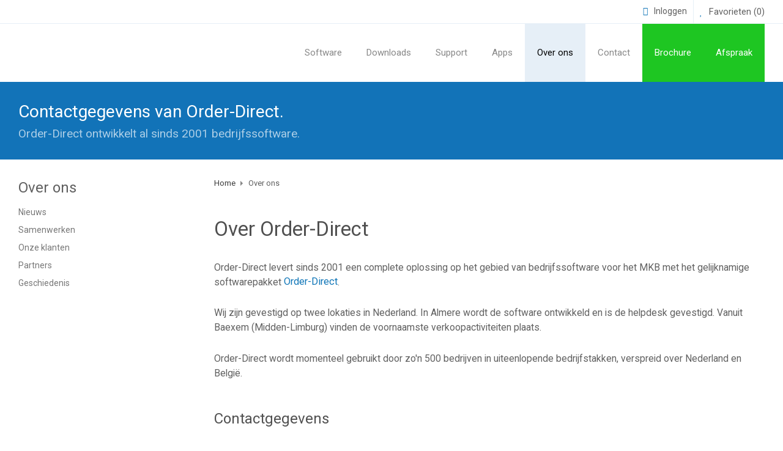

--- FILE ---
content_type: text/html; charset=UTF-8
request_url: https://www.order-direct.nl/over-ons
body_size: 9260
content:
<!DOCTYPE html>
<html xmlns="http://www.w3.org/1999/xhtml" dir="ltr" lang="nl" xml:lang="nl">

<head>
  <meta http-equiv="Content-Type" content="text/html; charset=UTF-8" />
  <meta http-equiv="X-UA-Compatible" content="IE=edge" />
  <!-- * * * * * * * * * * * * * * * * * * * * * *
  *  Website ontwikkeld door CM Specialist  *
  *      Telefoon:  035 - 7200 700          *
  *      Website:   www.cmspecialist.nl     *
  * * * * * * * * * * * * * * * * * * * * * * -->
  <title>Over ons </title>
  <script src="https://www.order-direct.nl/cm-js/cm_minify.js?v=732-74FU0J"></script>
  <link rel="stylesheet" type="text/css" href="https://www.order-direct.nl/skin/cm_minify.css?v=732-74FU0J" media="all" /><link rel="shortcut icon" type="image/x-icon" href="https://www.order-direct.nl/skin/favicon.ico" /><meta name="robots" content="index, follow"><link rel="canonical" href="https://www.order-direct.nl/over-ons" />
<link rel="alternate" hreflang="nl" href="https://www.order-direct.nl/over-ons" />
<script> window.NotifyTaal = {"alert":{"knop":"Ok","titel":"Let op"},"confirm":{"knop_links":"Ok","knop_rechts":"Annuleren"},"algemeen":{"confirm":{"titel":"Let op"}},"winkelmand_delen":{"confirm":{"titel":"Let op","subtekst":"Weet je het zeker?","knop_links":"Ok","knop_rechts":"Annuleren"}},"artikel_verwijderen":{"confirm":{"titel":"Let op","subtekst":"Verwijderen?","knop_links":"Ok","knop_rechts":"Annuleren"}},"verwijder_bestand":{"confirm":{"titel":"Let op","subtekst":"Verwijderen?","knop_links":"Ok","knop_rechts":"Annuleren"}},"mandje_legen":{"confirm":{"titel":"Let op","subtekst":"Mandje legen","knop_links":"Ok","knop_rechts":"Annuleren"}},"niet_op_voorraad":{"verwijderen_vraag":"Artikelen die niet leverbaar zijn verwijderen uit winkelmand?","opslaan_als_winkelmand":"De verwijderde artikelen opslaan in een nieuw winkelmandje?"},"profiel_adres":{"confirm":{"titel":"Let op","subtekst":"Adres verwijderen?","knop_links":"Ok","knop_rechts":"Annuleren"},"alert":{"titel":"Let op","subtekst":"Vul a.u.b. een geldige waarde in voor: "}},"artikel_toevoegen":{"alert":{"titel":"Let op","subtekst":"Maak a.u.b. een keuze!"}},"verlanglijst_email":{"confirm":{"titel":"Let op","subtekst":"Verwijder e-mail?","knop_links":"Ok","knop_rechts":"Annuleren"}},"contact_formulier":{"niet_ingesteld":"Er is geen afzender adres, vul deze in om emails te kunnen versturen"},"couponcode_verwijderen":{"confirm":{"titel":"Let op","subtekst":"Weet u het zeker?","knop_links":"Ok","knop_rechts":"Annuleren"}},"artikel_detail":{"tekst":{"doos_verkoop":"<div class=\"totaal\">Totaal {doosVerkoopArtikelAantal} {doosVerkoopArtikelAantalEenheid} <span class=\"uitgeschreven\">({doosVerkoopVerpakkingsEenheidAantal} {doosVerkoopVerpakkingsEenheid}<span class=\"artikeleenheidLos\"> + {doosVerkoopLosAantal} {doosVerkoopLosEenheid}<\/span>)<\/span><\/div>","doos_verkoopTotaal":"Totaal"}}};</script><!--[if lt IE 11]><script>document.createElement("nav");document.createElement("header");document.createElement("main");document.createElement("article");document.createElement("footer");</script><![endif]--><link rel="stylesheet" type="text/css" href="https://www.order-direct.nl/skin/maatwerk.css?e95eezse87" media="all" /> 
<link rel="preconnect" href="https://fonts.gstatic.com">
<link href="https://fonts.googleapis.com/css2?family=Roboto:wght@300;400;500;700&display=swap" rel="stylesheet">
<script>dataLayer = [[]]; </script><!-- Google Tag Manager -->
<script>(function(w,d,s,l,i){w[l]=w[l]||[];w[l].push({'gtm.start':
new Date().getTime(),event:'gtm.js'});var f=d.getElementsByTagName(s)[0],
j=d.createElement(s),dl=l!='dataLayer'?'&l='+l:'';j.async=true;j.src=
'https://www.googletagmanager.com/gtm.js?id='+i+dl;f.parentNode.insertBefore(j,f);
})(window,document,'script','dataLayer','GTM-5SM53RC');</script>
<!-- End Google Tag Manager -->
	<meta property="og:image" content="https://www.order-direct.nl/skin/images/logo_s.png" />
	<meta property="og:title" content="" />
	<meta property="og:type" content="website" />
	<meta property="og:url" content="https://www.order-direct.nl/over-ons" />
  <meta property="og:description" content="" />
    <script>
      window.dataLayer = window.dataLayer || [];

      
      var logState = {
        'log_state' : 'Logged Out',
        'log_country' : 'us'
      }

      window.dataLayer.push({
        'event': 'log_state',
        logState
      });
    </script>
  
 
  <meta name="viewport" content="width=device-width, initial-scale=1, viewport-fit=cover" />

  <!-- Leadinfo tracking code -->
<script>
  (function(l,e,a,d,i,n,f,o){if(!l[i]){l.GlobalLeadinfoNamespace=l.GlobalLeadinfoNamespace||[];
  l.GlobalLeadinfoNamespace.push(i);l[i]=function(){(l[i].q=l[i].q||[]).push(arguments)};l[i].t=l[i].t||n;
  l[i].q=l[i].q||[];o=e.createElement(a);f=e.getElementsByTagName(a)[0];o.async=1;o.src=d;f.parentNode.insertBefore(o,f);}
  }(window,document,"script","https://cdn.leadinfo.net/ping.js","leadinfo","LI-635A315014EFC"));
  </script>
</head>

<body>
  <div class="siteHolder">
  
  <input type="hidden" id="basisdir" name="basisdir" value="https://www.order-direct.nl/" />
  
  <div id="pdfLayoutkeuze"></div>
  
  
  
    <div class="extrabovenkantHolder"><div class="extrabovenkant"><div class="aLandingMenu">
<ul class="LandingMenu">
<li><a href="https://www.order-direct.nl/erp-software-voor-de-handel-en-groothandel">ERP software voor de handel en groothandel</a></li>
<li><a href="https://www.order-direct.nl/heftruck-onderhoud-software">Heftruck onderhoud software</a></li>
<li><a href="https://www.order-direct.nl/software/onze-bedrijfssoftware/onze-apps">Onze apps</a></li>
<li><a href="https://www.order-direct.nl/indexeren-email">Indexeren Email</a></li>
<li><a href="https://www.order-direct.nl/conversie-bestaand-software-pakket-zoals-afas-snelstart-a">Conversie bestaand software pakket, zoals Afas, Snelstart, A</a></li>
<li><a href="https://www.order-direct.nl/voorraadbeheersoftware">Voorraadbeheersoftware</a></li>
<li><a href="https://www.order-direct.nl/crm-software">CRM Software</a></li>
<li><a href="https://www.order-direct.nl/koppelen-aan-snelstart">Koppelen aan Snelstart</a></li>
<li><a href="https://www.order-direct.nl/voorraadbeheersoftware-gekoppeld-aan-snelstart">Voorraadbeheersoftware gekoppeld aan Snelstart</a></li>
<li><a href="https://www.order-direct.nl/remote-workspace">Remote workspace</a></li>
<li><a href="https://www.order-direct.nl/implementatie-order-direct">Implementatie Order-Direct</a></li>
<li><a href="https://www.order-direct.nl/werkbon-onderhoud-keuringen">Werkbon, onderhoud, keuringen</a></li>
<li><a href="https://www.order-direct.nl/nieuwsbrieven">Nieuwsbrieven</a></li>
<li><a href="https://www.order-direct.nl/besteladvies">Besteladvies</a></li>
<li><a href="https://www.order-direct.nl/orderbon">Orderbon</a></li>
<li><a href="https://www.order-direct.nl/het-inkoopbeheer">Het inkoopbeheer</a></li>
<li><a href="https://www.order-direct.nl/een-werkbon-maken">Een werkbon maken</a></li>
<li><a href="https://www.order-direct.nl/de-debiteurenbewaking">De debiteurenbewaking</a></li>
<li><a href="https://www.order-direct.nl/magazijnbeheer-wms">Magazijnbeheer WMS</a></li>
</ul></div>
<div class="slogan"><style>.zoekenHolder {display: none !important;}</style>
 </div>
      <ul class="account">
  <li class="inloggen">
    <div class="inloggenKnop"><span class="titel">Inloggen</span></div>
    <div class="inloggenBg"></div>
    <div class="houder">
      <div class="houder1">
        <div class="accountKop">Inloggen</div>
        <div class="email"><input type="email" id="userid55" name="username" value="" placeholder="E-mailadres" /></div>
        <div class="wachtwoord"><input type="password" id="wachtwoord55" name="password" value="" placeholder="Wachtwoord" autocomplete="current-password" /></div>
        
        <div class="inlogKnop">
          <a onclick="javascript:chkLI55();" id="buttonLoginAccount" class="button pill inlogKnop2">Inloggen</a>
          <div class="wachtwoordKwijt"><a href="javascript:wwk55();">Wachtwoord vergeten?</a></div>
        </div>
        
        
      </div>
      <div class="houder2">
                      <div class="registreer">Nog geen klant? <a href="https://www.order-direct.nl/account-aanmaken">Maak een account aan</a></div>
                    </div>
    </div>
  </li>
  <li class="seperator"></li>
                            <li class="favorieten leeg"><a class="favorietenKnop" href="https://www.order-direct.nl/favorieten"><span class="titel">Favorieten </span><span class="haakje haakjeL">(</span><span class="favAantal favorietenAantal">0</span><span class="haakje haakjeR">)</span></a></li>
  
</ul>
      
      <script> 
        $("#userid55").keypress(function(event){
          var keycode = (event.keyCode ? event.keyCode : event.which);
          if(keycode == "13"){
            document.getElementById("wachtwoord55").focus();
          }
        });

        $("#wachtwoord55").keypress(function(event){
          var keycode = (event.keyCode ? event.keyCode : event.which);
          if(keycode == "13"){
            chkLI55();
          }
        });

        $(".inloggenKnop").click(function() {
          $(".verlanglijst").removeClass("openGeklapt");
          $(".winkelwagenHouder").removeClass("openGeklapt");
          $(".inloggen").toggleClass("openGeklapt");
          $(".account .houder .email input[name=username]").focus();
          $(".inloggenBg").toggleClass("open");
        });

        $(".inloggenBg").on("click", function(event){
          $(".inloggenBg").removeClass("open");
          $(".inloggen").removeClass("openGeklapt");
        });

        $(".verlanglijstKnop").click(function() {
          $(".inloggen").removeClass("openGeklapt");
          $(".winkelwagenHouder").removeClass("openGeklapt");
          $(".verlanglijst").toggleClass( "openGeklapt" );
          $(".verlanglijstBg").toggleClass("open");
        });
      </script>
      
      <script>
        function chkLI55() {
          $("#buttonLoginAccount").css("pointer-events", "none");
          ajax.resetData();
          ajax.setVar("id1", document.getElementById("userid55").value);
          ajax.setVar("id2", document.getElementById("wachtwoord55").value);
          if(document.getElementById("coekieSet") != null && document.getElementById("coekieSet").checked==true) {
            ajax.setVar("id5", "1");
          } else {
            ajax.setVar("id5", "0");
          }
          ajax.setVar("id4", "55");
          ajax.setVar("vastePaginaID", "0");
          ajax.requestFile = "https://www.order-direct.nl/wb_ajax_checklogin.php";
          ajax.onCompletion = loginReady;
          ajax.runAJAX(); 
        }
        
        function wwk55(){
          ajax.resetData();
          ajax.setVar("id10", document.getElementById("userid55").value);
          ajax.setVar("veldID", "55");
          ajax.requestFile = "https://www.order-direct.nl/wb_ajax_wachtwoord_vergeten.php";
          ajax.onCompletion = loginReady;
          ajax.runAJAX();
        }

        function loginReady() {
          if (ajax.responseStatus){
            eval(ajax.response);
          }
        }

        $(document).keyup(function(e) {
          if (e.keyCode == 27) { 
            $(".inloggen").removeClass("openGeklapt");
            $(".inloggenBg").removeClass("open");
          }
        });
      </script>
    
    </div></div>
    <div class="bovenkantHolder">
      <div class="bovenkant">
        
        <a href="https://www.order-direct.nl" class="logo"><img src="https://www.order-direct.nl/skin/images/logo.png" alt="Logo" /></a>
        
        <div class="art-nav">
          <nav>
            <ul class="art-menu"><li><a href="https://www.order-direct.nl/software" ><span class="t">Software</span></a></li>
<li><a href="https://www.order-direct.nl/downloads" ><span class="t">Downloads</span></a></li>
<li><a href="https://www.order-direct.nl/support" ><span class="t">Support</span></a></li>
<li><a href="https://www.order-direct.nl/software/onze-bedrijfssoftware/onze-apps/" ><span class="t">Apps</span></a></li>
<li><a href="https://www.order-direct.nl/over-ons" class="active"><span class="t">Over ons</span></a></li>
<li><a href="https://www.order-direct.nl/contact" ><span class="t">Contact</span></a></li>
<li><a href="https://www.order-direct.nl/brochure" ><span class="t groen">Brochure</span></a></li>
<li><a href="https://www.order-direct.nl/afspraak" ><span class="t groen">Afspraak</span></a></li>
</ul>
          </nav>
        </div>
        <div class="zoekenHolder">
<label id="NiksNiet"><input type="text"  value="" style="height:0px;width:0px;border:0px;" /></label>
<div class="zoeken">
  <div class="veld"><input data-lpignore="true" type="text" placeholder="Zoeken" value="" id="zoekWoordID" name="zoekWoordID" onfocus="speedSearch(event);" /></div>
  <div class="knop" style="cursor: pointer;" onclick="javascript:search();"><img src="https://www.order-direct.nl/skin_default/images/zoeken.png" alt="Zoeken" loading="lazy" /></div>
  <div id="speedsearchResult"></div>
</div>
<div class="speedsearchResultBg"></div>
<script> 
  $('#zoekWoordID').keypress(function(event){
    var keycode = (event.keyCode ? event.keyCode : event.which);
    if(keycode == '13'){
      search();
    } 
  });

  
    var speedsearchDebounceFunc = debounce(speedSearch, 200);
    document.getElementById("zoekWoordID").addEventListener("keyup", speedsearchDebounceFunc);
  

  function search(){

    var zoekwoord = document.getElementById("zoekWoordID").value;
    if(zoekwoord == "") {
      return;
    }

    ajax.resetData();
    ajax.setVar("zoekWoord", zoekwoord);
    ajax.requestFile = "https://www.order-direct.nl/wb_ajax_webwinkel_zoeken_opslaan.php";
    ajax.onCompletion = searchReady;
    ajax.runAJAX();
  }

  function searchReady() {
    if (ajax.responseStatus){
      eval(ajax.response);

      if($("#enkelArtikelGevonden").length) {
        window.location.href = $("#enkelArtikelGevonden").val();
        return;
      }

      if($("#enkelAlgemeenGevonden").length) {
        window.location.href = $("#enkelAlgemeenGevonden").val();
        return;
      }

      var zoekwoord = encodeURIComponent(document.getElementById("zoekWoordID").value);
       window.location.href = "https://www.order-direct.nl/zoekresultaat?search="+zoekwoord;
    }
  }

  var currentRequest = null;

  function speedSearch(event) {
    if(event.keyCode != 27) {
      $("#zoekWoordID").after("<span class=\"speedsearchLoader\"><i class='far fa-spinner-third fa-spin'></i></span>");

      if(currentRequest != null) {
        currentRequest.abort();
      }

      currentRequest = $.post("https://www.order-direct.nl/wb_ajax_webwinkel_zoeken.php", {
        zoekWoord: document.getElementById('zoekWoordID').value
      }, function(data){
        $("#speedsearchResult").html(data);
        $(".speedsearchLoader").remove();
        $(".zoeken").addClass("open");
        $(".speedsearchResultBg").addClass("open");
      });

      $(document).keyup(function(e) {
        if (e.keyCode == 27) {
          document.getElementById("speedsearchResult").innerHTML = '';  
          $(".speedsearchLoader").remove();  
          $(".speedsearchResultBg").removeClass("open");
        } 
      });
    
      $(".speedsearchResultBg").on("click", function(event){
        $(".speedsearchResultBg").removeClass("open");
        document.getElementById("speedsearchResult").innerHTML = '';
        $(".zoeken").removeClass("open");
      });
    }
  }

  

  function wisZoekwoord() {
    window.location = "https://www.order-direct.nl/over-ons";
  }
</script></div>
        <div class="shopitems"></div>
        <div class="resMenubalk">
  <div class="resMenubalkinhoud">
    <a id="menuopenen" class="resMenucategorieknop"><i class="far fa-bars"></i></a>    
    
		
  </div>
  <div class="resMenuHolder"> 
  	<div class="resMenuinhoud">
  		
      <div class="resMenublok een"> 
  			<div class="resMenubloktitel">Mijn account</div>
  			<div class="resMenublokinhoud">
  				<ul>
  					<li class="resMenuItem inloggen"><a href="https://www.order-direct.nl/mijnaccount/inloggen">Inloggen</a></li>
						
            
            
            <li class="resMenuItem favorieten"><a href="https://www.order-direct.nl/favorieten">Mijn favorieten <span class="favorietenAantal">0</span></a></li>
  					
  					
            
            
            
            
						
  				</ul>
  			</div>
  		</div>
  		
  		<div class="resMenublok twee "> 
  			<div class="resMenubloktitel">Categorieën</div>
  			<div class="resMenublokinhoud">
  				<ul>
  					<li class="resMenuItem  "><a href="https://www.order-direct.nl/modules">Modules</a></li>
<li class="resMenuItem  "><a href="https://www.order-direct.nl/standaard-uitvoering">Standaard uitvoering</a></li>
<li class="resMenuItem  "><a href="https://www.order-direct.nl/vrije-velden">Vrije velden</a></li>
<li class="resMenuItem  "><a href="https://www.order-direct.nl/webapplicatie">Webapplicatie</a><div class="openklapper laag1"></div>
<ul class="resMenuItemHolder laag1"><li class="resMenuItem  "><a href="https://www.order-direct.nl">APPS</a></li>
</ul></li>

  				</ul>
  			</div>
  		</div>
  		
      <div class="resMenublok drie">
  			<div class="resMenubloktitel">Pagina's</div>
  			<div class="resMenublokinhoud">
  				<ul><li class="resMenuItem   home"><a href="https://www.order-direct.nl" >Home</a></li>
<li class="resMenuItem  "><a href="https://www.order-direct.nl/software" >Software</a><div class="openklapper laag1"></div>
<ul class="resMenuItemHolder laag1"><li class="resMenuItem  "><a href="https://www.order-direct.nl/software/onze-bedrijfssoftware" >Onze bedrijfssoftware</a><div class="openklapper laag2"></div>
<ul class="resMenuItemHolder laag2"><li class="resMenuItem  "><a href="https://www.order-direct.nl/software/onze-bedrijfssoftware/standaardfuncties" >Standaardfuncties</a><div class="openklapper laag3"></div>
<ul class="resMenuItemHolder laag3"><li class="resMenuItem  "><a href="https://www.order-direct.nl/software/onze-bedrijfssoftware/standaardfuncties/artikelbeheer" >Artikelbeheer</a></li>
<li class="resMenuItem  "><a href="https://www.order-direct.nl/software/onze-bedrijfssoftware/standaardfuncties/voorraadbeheer" >Voorraadbeheer</a></li>
<li class="resMenuItem  "><a href="https://www.order-direct.nl/software/onze-bedrijfssoftware/standaardfuncties/relatiebeheer" >Relatiebeheer</a></li>
<li class="resMenuItem  "><a href="https://www.order-direct.nl/software/onze-bedrijfssoftware/standaardfuncties/inkoop" >Inkoop</a></li>
<li class="resMenuItem  "><a href="https://www.order-direct.nl/software/onze-bedrijfssoftware/standaardfuncties/retourzendingen-rma" >Retourzendingen (RMA)</a></li>
<li class="resMenuItem  "><a href="https://www.order-direct.nl/software/onze-bedrijfssoftware/standaardfuncties/verkoop-en-reparaties" >Verkoop en reparaties</a></li>
<li class="resMenuItem  "><a href="https://www.order-direct.nl/software/onze-bedrijfssoftware/standaardfuncties/kassaverkoop" >Kassaverkoop</a></li>
<li class="resMenuItem  "><a href="https://www.order-direct.nl/software/onze-bedrijfssoftware/standaardfuncties/omzetoverzichten" >Omzetoverzichten</a></li>
<li class="resMenuItem  "><a href="https://www.order-direct.nl/software/onze-bedrijfssoftware/standaardfuncties/debiteurenbewaking" >Debiteurenbewaking</a></li>
<li class="resMenuItem  "><a href="https://www.order-direct.nl/software/onze-bedrijfssoftware/standaardfuncties/diverse-voorzieningen" >Diverse voorzieningen</a></li>
</ul></li>
<li class="resMenuItem  "><a href="https://www.order-direct.nl/software/onze-bedrijfssoftware/modules" >Modules</a><div class="openklapper laag3"></div>
<ul class="resMenuItemHolder laag3"><li class="resMenuItem  "><a href="https://www.order-direct.nl/software/onze-bedrijfssoftware/modules/artikelvariaties" >Artikelvariaties</a></li>
<li class="resMenuItem  "><a href="https://www.order-direct.nl/software/onze-bedrijfssoftware/modules/assemblages" >Assemblages</a></li>
<li class="resMenuItem  "><a href="https://www.order-direct.nl/software/onze-bedrijfssoftware/modules/bijlagen" >Bijlagen</a></li>
<li class="resMenuItem  "><a href="https://www.order-direct.nl/software/onze-bedrijfssoftware/modules/crm" >CRM</a></li>
<li class="resMenuItem  "><a href="https://www.order-direct.nl/software/onze-bedrijfssoftware/modules/documentbeheer" >Documentbeheer</a></li>
<li class="resMenuItem  "><a href="https://www.order-direct.nl/software/onze-bedrijfssoftware/modules/edi" >EDI</a></li>
<li class="resMenuItem  "><a href="https://www.order-direct.nl/software/onze-bedrijfssoftware/modules/externe-gegevens" >Externe gegevens</a></li>
<li class="resMenuItem  "><a href="https://www.order-direct.nl/software/onze-bedrijfssoftware/modules/externe-verbindingen" >Externe verbindingen</a></li>
<li class="resMenuItem  "><a href="https://www.order-direct.nl/software/onze-bedrijfssoftware/modules/koppeling-met-boekhouding" >Koppeling met boekhouding</a><div class="openklapper laag4"></div>
<ul class="resMenuItemHolder laag4"><li class="resMenuItem  "><a href="https://www.order-direct.nl/software/onze-bedrijfssoftware/modules/koppeling-met-boekhouding/snelstart" >Snelstart</a></li>
<li class="resMenuItem  "><a href="https://www.order-direct.nl/software/onze-bedrijfssoftware/modules/koppeling-met-boekhouding/exact-online" >Exact Online</a></li>
<li class="resMenuItem  "><a href="https://www.order-direct.nl/software/onze-bedrijfssoftware/modules/koppeling-met-boekhouding/twinfield" >Twinfield</a></li>
<li class="resMenuItem  "><a href="https://www.order-direct.nl/software/onze-bedrijfssoftware/modules/koppeling-met-boekhouding/accountview" >AccountView</a></li>
<li class="resMenuItem  "><a href="https://www.order-direct.nl/software/onze-bedrijfssoftware/modules/koppeling-met-boekhouding/afas" >AFAS</a></li>
<li class="resMenuItem  "><a href="https://www.order-direct.nl/software/onze-bedrijfssoftware/modules/koppeling-met-boekhouding/muis-software" >Muis Software</a></li>
<li class="resMenuItem  "><a href="https://www.order-direct.nl/software/onze-bedrijfssoftware/modules/koppeling-met-boekhouding/minox" >Minox</a></li>
<li class="resMenuItem  "><a href="https://www.order-direct.nl/software/onze-bedrijfssoftware/modules/koppeling-met-boekhouding/cash" >CASH </a></li>
</ul></li>
<li class="resMenuItem  "><a href="https://www.order-direct.nl/software/onze-bedrijfssoftware/modules/koppeling-met-bol-com" >Koppeling met bol.com</a></li>
<li class="resMenuItem  "><a href="https://www.order-direct.nl/software/onze-bedrijfssoftware/modules/koppeling-met-sendcloud" >Koppeling met Sendcloud</a><div class="openklapper laag4"></div>
<ul class="resMenuItemHolder laag4"><li class="resMenuItem  "><a href="https://www.order-direct.nl/software/onze-bedrijfssoftware/modules/koppeling-met-sendcloud/sendcloud" >Sendcloud</a></li>
<li class="resMenuItem  "><a href="https://www.order-direct.nl/software/onze-bedrijfssoftware/modules/koppeling-met-sendcloud/ups" >UPS</a></li>
<li class="resMenuItem  "><a href="https://www.order-direct.nl/software/onze-bedrijfssoftware/modules/koppeling-met-sendcloud/dhl" >DHL</a></li>
<li class="resMenuItem  "><a href="https://www.order-direct.nl/software/onze-bedrijfssoftware/modules/koppeling-met-sendcloud/postnl" >PostNL</a></li>
<li class="resMenuItem  "><a href="https://www.order-direct.nl/software/onze-bedrijfssoftware/modules/koppeling-met-sendcloud/dpd" >DPD</a></li>
<li class="resMenuItem  "><a href="https://www.order-direct.nl/software/onze-bedrijfssoftware/modules/koppeling-met-sendcloud/red-je-pakketje" >Red Je Pakketje</a></li>
<li class="resMenuItem  "><a href="https://www.order-direct.nl/software/onze-bedrijfssoftware/modules/koppeling-met-sendcloud/trunkrs" >Trunkrs</a></li>
<li class="resMenuItem  "><a href="https://www.order-direct.nl/software/onze-bedrijfssoftware/modules/koppeling-met-sendcloud/budbee" >Budbee</a></li>
</ul></li>
<li class="resMenuItem  "><a href="https://www.order-direct.nl/software/onze-bedrijfssoftware/modules/koppeling-met-telefooncentrale" >Koppeling met telefooncentrale</a></li>
<li class="resMenuItem  "><a href="https://www.order-direct.nl/software/onze-bedrijfssoftware/modules/koppeling-met-webshops" >Koppeling met Webshops</a></li>
<li class="resMenuItem  "><a href="https://www.order-direct.nl/software/onze-bedrijfssoftware/modules/lokatievoorraden" >Lokatievoorraden</a></li>
<li class="resMenuItem  "><a href="https://www.order-direct.nl/software/onze-bedrijfssoftware/modules/machines-en-onderhoud" >Machines en onderhoud</a></li>
<li class="resMenuItem  "><a href="https://www.order-direct.nl/software/onze-bedrijfssoftware/modules/magazijnbeheer" >Magazijnbeheer</a></li>
<li class="resMenuItem  "><a href="https://www.order-direct.nl/software/onze-bedrijfssoftware/modules/meerdere-filialen" >Meerdere filialen</a></li>
<li class="resMenuItem  "><a href="https://www.order-direct.nl/software/onze-bedrijfssoftware/modules/planning" >Planning</a></li>
<li class="resMenuItem  "><a href="https://www.order-direct.nl/software/onze-bedrijfssoftware/modules/rapportages" >Rapportages</a></li>
<li class="resMenuItem  "><a href="https://www.order-direct.nl/software/onze-bedrijfssoftware/modules/serienummers" >Serienummers</a></li>
<li class="resMenuItem  "><a href="https://www.order-direct.nl/software/onze-bedrijfssoftware/modules/sms-berichten-versturen" >SMS-berichten versturen</a></li>
<li class="resMenuItem  "><a href="https://www.order-direct.nl/software/onze-bedrijfssoftware/modules/urenregistratie" >Urenregistratie</a></li>
<li class="resMenuItem  "><a href="https://www.order-direct.nl/software/onze-bedrijfssoftware/modules/verzending-en-transport" >Verzending en transport</a></li>
<li class="resMenuItem  "><a href="https://www.order-direct.nl/software/onze-bedrijfssoftware/modules/vrije-velden" >Vrije velden</a></li>
<li class="resMenuItem  "><a href="https://www.order-direct.nl/software/onze-bedrijfssoftware/modules/werkzaamheden" >Werkzaamheden</a></li>
<li class="resMenuItem  "><a href="https://www.order-direct.nl/software/onze-bedrijfssoftware/modules/xml-exportlijsten" >XML-Exportlijsten</a></li>
</ul></li>
<li class="resMenuItem  "><a href="https://www.order-direct.nl/software/onze-bedrijfssoftware/onze-apps" >Onze apps</a><div class="openklapper laag3"></div>
<ul class="resMenuItemHolder laag3"><li class="resMenuItem  "><a href="https://www.order-direct.nl/software/onze-bedrijfssoftware/onze-apps/magazijn-app" >Magazijn app</a></li>
<li class="resMenuItem  "><a href="https://www.order-direct.nl/software/onze-bedrijfssoftware/onze-apps/werkbon-app" >Werkbon app</a></li>
<li class="resMenuItem  "><a href="https://www.order-direct.nl/software/onze-bedrijfssoftware/onze-apps/portal-app" >Portal app</a></li>
<li class="resMenuItem  "><a href="https://www.order-direct.nl/software/onze-bedrijfssoftware/onze-apps/dashboard-app" >Dashboard app</a></li>
</ul></li>
<li class="resMenuItem  "><a href="https://www.order-direct.nl/software/onze-bedrijfssoftware/api" >API</a></li>
</ul></li>
<li class="resMenuItem  "><a href="https://www.order-direct.nl/onze-klanten" >Voor wie</a></li>
<li class="resMenuItem  "><a href="https://www.order-direct.nl/software/systeemeisen" >Systeemeisen</a></li>
<li class="resMenuItem  "><a href="https://www.order-direct.nl/software/levering-en-installatie" >Levering en installatie</a></li>
<li class="resMenuItem  "><a href="https://www.order-direct.nl/software/andere-software" >Andere software</a></li>
<li class="resMenuItem  "><a href="https://www.order-direct.nl/software/prijzen" >Prijzen</a></li>
</ul></li>
<li class="resMenuItem  "><a href="https://www.order-direct.nl/downloads" >Downloads</a><div class="openklapper laag1"></div>
<ul class="resMenuItemHolder laag1"><li class="resMenuItem  "><a href="https://www.order-direct.nl/downloads/registreren" >Registreren</a></li>
<li class="resMenuItem  "><a href="https://www.order-direct.nl/downloads/programmadocumentatie" >Programmadocumentatie</a></li>
<li class="resMenuItem  "><a href="https://www.order-direct.nl/downloads/updates-en-release-notes" >Updates en release notes</a></li>
<li class="resMenuItem  "><a href="https://www.order-direct.nl/downloads/inloggen" >Inloggen</a></li>
</ul></li>
<li class="resMenuItem  "><a href="https://www.order-direct.nl/support" >Support</a><div class="openklapper laag1"></div>
<ul class="resMenuItemHolder laag1"><li class="resMenuItem  "><a href="https://www.order-direct.nl/support/uitleg-programma" >Uitleg programma</a></li>
<li class="resMenuItem  "><a href="https://www.order-direct.nl/support/instructievideo-s" >Instructievideo’s</a></li>
<li class="resMenuItem  "><a href="https://www.order-direct.nl/support/vragen-van-bezoekers" >Vragen van bezoekers</a></li>
<li class="resMenuItem  "><a href="https://www.order-direct.nl/support/registratie-licentie" >Registratie licentie</a></li>
<li class="resMenuItem  "><a href="https://www.order-direct.nl/support/veelgestelde-vragen" >Veelgestelde vragen</a></li>
<li class="resMenuItem  "><a href="https://www.order-direct.nl/support/aanvragen-demo" >Aanvragen Demo</a></li>
<li class="resMenuItem  "><a href="https://www.order-direct.nl/support/aanmelden-updatenieuws" >Aanmelden updatenieuws</a></li>
<li class="resMenuItem  "><a href="https://www.order-direct.nl/support/referentie-programma" >Referentie programma</a></li>
</ul></li>
<li class="resMenuItem  "><a href="https://www.order-direct.nl/landingspagina-s" >Landingspagina´s</a><div class="openklapper laag1"></div>
<ul class="resMenuItemHolder laag1"><li class="resMenuItem  "><a href="https://www.order-direct.nl/erp-software-voor-de-handel-en-groothandel" >ERP software voor de handel en groothandel</a></li>
<li class="resMenuItem  "><a href="https://www.order-direct.nl/heftruck-onderhoud-software" >Heftruck onderhoud software</a></li>
<li class="resMenuItem  "><a href="https://www.order-direct.nl/indexeren-email" >Indexeren Email</a></li>
<li class="resMenuItem  "><a href="https://www.order-direct.nl/conversie-bestaand-software-pakket-zoals-afas-snelstart-a" >Conversie bestaand software pakket, zoals Afas, Snelstart, A</a></li>
<li class="resMenuItem  "><a href="https://www.order-direct.nl/voorraadbeheersoftware" >Voorraadbeheersoftware</a></li>
<li class="resMenuItem  "><a href="https://www.order-direct.nl/crm-software" >CRM Software</a></li>
<li class="resMenuItem  "><a href="https://www.order-direct.nl/koppelen-aan-snelstart" >Koppelen aan Snelstart</a></li>
<li class="resMenuItem  "><a href="https://www.order-direct.nl/voorraadbeheersoftware-gekoppeld-aan-snelstart" >Voorraadbeheersoftware gekoppeld aan Snelstart</a></li>
<li class="resMenuItem  "><a href="https://www.order-direct.nl/remote-workspace" >Remote workspace</a></li>
<li class="resMenuItem  "><a href="https://www.order-direct.nl/implementatie-order-direct" >Implementatie Order-Direct</a></li>
<li class="resMenuItem  "><a href="https://www.order-direct.nl/werkbon-onderhoud-keuringen" >Werkbon, onderhoud, keuringen</a></li>
<li class="resMenuItem  "><a href="https://www.order-direct.nl/nieuwsbrieven" >Nieuwsbrieven</a></li>
<li class="resMenuItem  "><a href="https://www.order-direct.nl/nieuwsbrief-aanmelden" >Nieuwsbrief aanmelden</a></li>
<li class="resMenuItem  "><a href="https://www.order-direct.nl/besteladvies" >Besteladvies</a></li>
<li class="resMenuItem  "><a href="https://www.order-direct.nl/orderbon" >Orderbon</a></li>
<li class="resMenuItem  "><a href="https://www.order-direct.nl/het-inkoopbeheer" >Het inkoopbeheer</a></li>
<li class="resMenuItem  "><a href="https://www.order-direct.nl/een-werkbon-maken" >Een werkbon maken</a></li>
<li class="resMenuItem  "><a href="https://www.order-direct.nl/de-debiteurenbewaking" >De debiteurenbewaking</a></li>
<li class="resMenuItem  "><a href="https://www.order-direct.nl/api-koppeling" >API koppeling</a></li>
<li class="resMenuItem  "><a href="https://www.order-direct.nl/magazijnbeheer-wms" >Magazijnbeheer WMS</a></li>
<li class="resMenuItem  "><a href="https://www.order-direct.nl/voorraadbeheersoftware-gekoppeld-aan-exactonline" >Voorraadbeheersoftware gekoppeld aan Exactonline</a></li>
<li class="resMenuItem  "><a href="https://www.order-direct.nl/database-in-de-cloud" >Database in de Cloud</a></li>
</ul></li>
<li class="resMenuItem  "><a href="https://www.order-direct.nl/software/onze-bedrijfssoftware/onze-apps/" >Apps</a><div class="openklapper laag1"></div>
<ul class="resMenuItemHolder laag1"><li class="resMenuItem  "><a href="https://www.order-direct.nl/apps/magazijn-app" >Magazijn app</a></li>
</ul></li>
<li class="resMenuItem  active "><a href="https://www.order-direct.nl/over-ons" >Over ons</a><div class="openklapper laag1"></div>
<ul class="resMenuItemHolder laag1"><li class="resMenuItem  "><a href="https://www.order-direct.nl/nieuws" >Nieuws</a></li>
<li class="resMenuItem  "><a href="https://www.order-direct.nl/samenwerken" >Samenwerken</a></li>
<li class="resMenuItem  "><a href="https://www.order-direct.nl/onze-klanten" >Onze klanten</a><div class="openklapper laag2"></div>
<ul class="resMenuItemHolder laag2"><li class="resMenuItem  "><a href="https://www.order-direct.nl/onze-klanten/handelsbedrijven" >Handelsbedrijven</a></li>
<li class="resMenuItem  "><a href="https://www.order-direct.nl/onze-klanten/onderhoudsbedrijven" >Onderhoudsbedrijven</a></li>
</ul></li>
<li class="resMenuItem  "><a href="https://www.order-direct.nl/partners" >Partners</a><div class="openklapper laag2"></div>
<ul class="resMenuItemHolder laag2"><li class="resMenuItem  "><a href="https://www.order-direct.nl/software/onze-bedrijfssoftware/modules/koppeling-met-boekhouding/exact-online" >Exact</a></li>
<li class="resMenuItem  "><a href="https://www.order-direct.nl/partners/snelstart" >SnelStart</a></li>
<li class="resMenuItem  "><a href="https://www.order-direct.nl/software/onze-bedrijfssoftware/modules/koppeling-met-boekhouding/twinfield" >Twinfield</a></li>
<li class="resMenuItem  "><a href="https://www.order-direct.nl/partners/accountview" >AccountView</a></li>
<li class="resMenuItem  "><a href="https://www.order-direct.nl/software/onze-bedrijfssoftware/modules/koppeling-met-sendcloud" >Sendcloud</a></li>
<li class="resMenuItem  "><a href="https://www.order-direct.nl/partners/cm-specialist" >CM Specialist</a></li>
</ul></li>
<li class="resMenuItem  "><a href="https://www.order-direct.nl/geschiedenis" >Geschiedenis</a></li>
</ul></li>
<li class="resMenuItem  "><a href="https://www.order-direct.nl/contact" >Contact</a></li>
<li class="resMenuItem   groen"><a href="https://www.order-direct.nl/brochure" >Brochure</a></li>
<li class="resMenuItem   groen"><a href="https://www.order-direct.nl/afspraak" >Afspraak</a></li>
</ul>
  			</div>
  		</div>
  	</div>
  </div>
</div>


<script>
	$(document).ready(function(){
			
		var hoogtePagina =  document.documentElement.clientHeight - ($('.extrabovenkantHolder').height() + $('.bovenkantHolder').height());		
	
		$('.resMenucategorieknop').on('click', function (e) {
	
			if($('.resMenucategorieknop').hasClass('open')) {
					$('body').attr('style', 'height:' + document.documentElement.clientHeight + 'px !important; overflow: hidden; position: fixed; width: 100%;');
					$('.resMenuHolder').attr('style', 'height:' + hoogtePagina + 'px;');
					$('.extrabovenkantHolder, .resMenuHolderBg').addClass('open');
			} else {
					$('body').attr('style', '');
					$('.resMenuHolder').attr('style', '');
					$('.extrabovenkantHolder, .resMenuHolderBg').removeClass('open');
			}
		});
	
		$('.resMenuHolderBg, .zoeken').on('click', function () {
			$('.extrabovenkantHolder, .resMenuHolderBg, .resMenucategorieknop, .resMenuHolder').removeClass('open');
			$('body').attr('style', '');
		});
	
	
		$('.openklapper').on('click', function(){
					if($(this).hasClass('open')){
	
						$('.resMenublokinhoud > ul > .resMenuItem').addClass('sluiten');
						$(this).parent('.resMenuItem').addClass('open');
					}else{
						$('.resMenublokinhoud > ul > .resMenuItem').removeClass('sluiten');
						$(this).parent('.resMenuItem').removeClass('open');
					}
				});
	
	});
	</script>
      </div>
    </div>
    <div class="resMenuHolderBg"></div>

  <div class="HeaderHolder"><div class="HeaderExtra">&nbsp;</div><div class="h-tekst"><div class="h1">Contactgegevens van Order-Direct.</div><div class="h5">Order-Direct ontwikkelt&nbsp;al&nbsp;sinds 2001 bedrijfssoftware.</div></div></div>

  <main>
    <div id="art-main">
      <div class="art-Sheet">
        
        
        <div class="art-sidebar1">
          <div class="art-Block">
  <div class="h2">Over ons</div>
  <ul class="CMSMenu1ul"><li class="CMSMenu1li"><a class="CMSMenuLink1li" href="https://www.order-direct.nl/nieuws" >Nieuws</a></li><li class="CMSMenu1li"><a class="CMSMenuLink1li" href="https://www.order-direct.nl/samenwerken" >Samenwerken</a></li><li class="CMSMenu1li"><a class="CMSMenuLink1li" href="https://www.order-direct.nl/onze-klanten" >Onze klanten</a></li><li class="CMSMenu1li"><a class="CMSMenuLink1li" href="https://www.order-direct.nl/partners" >Partners</a></li><li class="CMSMenu1li"><a class="CMSMenuLink1li" href="https://www.order-direct.nl/geschiedenis" >Geschiedenis</a></li></ul>
</div>

          
          
          
          
        </div>
        
        <div class="art-content">
          <div class="breadcrumbs"><ol><li class="crumb"><a href="https://www.order-direct.nl" class="crumbLink"><span>Home</span></a></li><li class="crumbSpace">&gt;</li><li class="crumb"><span>Over ons</span></li></ol></div>
          <article><style type="text/css">h1 {font-family: "Roboto", "Segoe UI", Arial, sans-serif; font-size: 2.20em; font-weight: normal; color: #505050; line-height: 1.1em; padding-top: 1.2em; padding-bottom: 0.6em;} h2 {font-family: "Roboto", "Segoe UI", Arial, sans-serif; font-size: 1.60em; font-weight: normal; color: #505050; line-height: 1.2em; padding-top: 2.8em; padding-bottom: 0.6em;} h3 {font-family: "Roboto", "Segoe UI", Arial, sans-serif; font-size: 1.10em; font-weight: normal; color: #202020; line-height: 1.0em;} h5 {font-family: "Calibri", "Roboto", "Times New Roman", serif; font-size: 0.9em; color: #202020; line-height: 1.0em; padding-top: 0.0em; padding-bottom: 0.0em;} p {font-family: "Calibri", "Roboto", "Times New Roman", serif; font-size: 1.05em; line-height: 1.55em; padding-top: 0.2em; padding-bottom: 0.5em;} a {font-family: "Calibri", "Roboto", "Times New Roman", serif; font-size: 1.05em; padding-top: 0.2em; padding-bottom: 0.5em; text-decoration: none;} img {padding-top: 0.2em;}
</style>
<style type="text/css">h2 { padding-top: 1.0em; }
</style>
<h1>Over Order-Direct</h1>

<p>Order-Direct levert sinds 2001 een complete oplossing op het gebied van bedrijfssoftware voor het MKB met het gelijknamige softwarepakket&nbsp;<a href="https://www.order-direct.nl/producten" style="text-decoration: none">Order-Direct</a>.</p>

<p>Wij zijn gevestigd op twee lokaties in Nederland. In Almere wordt de software ontwikkeld en is de helpdesk gevestigd. Vanuit Baexem (Midden-Limburg) vinden de voornaamste verkoopactiviteiten plaats.</p>

<p>Order-Direct wordt momenteel gebruikt door zo&#39;n 500 bedrijven in uiteenlopende bedrijfstakken, verspreid over Nederland en Belgi&euml;.&nbsp;</p>

<table border="0" cellpadding="1" cellspacing="1" style="height:136px; width:700px">
	<tbody>
		<tr>
			<td colspan="6">
			<h2>Contactgegevens</h2>
			</td>
		</tr>
		<tr>
			<td colspan="6">
			<p>Hieronder vindt u de gegevens om contact met ons op te nemen per telefoon&nbsp;of e-mail. U kunt ook een <a href="https://www.order-direct.nl/contact" style="text-decoration: none">contactformulier</a> invullen en naar ons opsturen.</p>
			</td>
		</tr>
		<tr>
			<td align="left" valign="top" width="80"><img alt="Telefoonnummer" id="Telefoonnummer" src="/userdata/image/glyphs/phone-sound_64.png" style="height:64px; width:64px" title="Telefoonnummer" /></td>
			<td colspan="5" rowspan="1" width="165">
			<p style="padding-bottom: 4.5em;"><a href="tel:+31365475090"><span style="font-size:medium"><strong>(036) 547 50 90</strong></span></a></p>
			</td>
		</tr>
		<tr>
			<td align="left" valign="top" width="68"><a href="mailto:info@order-direct.nl"><img alt="E-mail" src="/userdata/image/glyphs/mail_64(1).png" style="height:64px; width:64px" title="E-mail" /></a></td>
			<td colspan="5" rowspan="1" width="165"><a href="mailto:info@order-direct.nl"><span style="font-size:larger">info@order-direct.nl</span></a></td>
		</tr>
		<tr>
			<td align="left" colspan="7" height="40" valign="top"></td>
		</tr>
	</tbody>
</table>

<table border="0" cellpadding="1" cellspacing="1" style="height:136px; width:700px">
	<tbody>
		<tr>
			<td align="left" valign="top" width="80"><img alt="Adres filiaal Almere" src="/userdata/image/glyphs/location-blue_64.png" style="height:64px; width:64px" title="Adres filiaal Almere" /></td>
			<td align="left" colspan="3" valign="top">
			<p><strong>Order-Direct BV</strong><br />
			Bolderweg 18B31<br />
			1332 AV&nbsp;Almere</p>
			</td>
			<td colspan="2"><img alt="Order-Direct Almere" class="schaduw" src="https://www.order-direct.nl/userdata/image/Nieuwbouw.jpeg" style="float:right; height:228px; width:340px" /></td>
		</tr>
		<tr height="35">
			<td valign="top"></td>
			<td valign="top"></td>
			<td colspan="4" valign="top"></td>
		</tr>
		<tr>
			<td valign="top"><img alt="Adres filiaal Baexem" src="/userdata/image/glyphs/location-blue_64.png" style="height:64px; width:64px" title="Adres filiaal Baexem" /></td>
			<td valign="top">
			<p><strong>Order-Direct BV</strong><br />
			Geenraderweg 14<br />
			6095 AR Baexem</p>
			</td>
			<td colspan="4" valign="top"><img alt="Order-Direct Baexem" class="schaduw" src="https://www.order-direct.nl/userdata/image/Geenraderweg-14.jpg" style="float:right; height:195px; width:340px" /></td>
		</tr>
	</tbody>
</table>

<h1 style="padding-top: 2em;">Partners</h1>

<p>Voor het koppelen van Order-Direct met administratieve pakketten, Webwinkels en telefooncentrales werken we samen met een aantal partners.<br />
<a href="https://www.order-direct.nl/partners">Klik hier voor hun gegevens.</a></p>

<p></p>

<p></p>
</article>
        </div>
        <!--- 
        <div class="art-sidebar2">
          
        </div>
        -->
      </div>
    </div>

  </main>
  <footer>
    <div class="pageFooterHolder">
      <div class="pageFooter">
        <table border="0" cellpadding="0" cellspacing="0" class="FCK5kol" style="width:100%">
	<tbody>
		<tr>
			<td class="FCK5kolTd" colspan="3" style="width: 200px;" valign="top">
			<div class="h2">Order-Direct voor het MKB</div>

			<p>Offertes, orderafhandeling, inkoop, fakturering, RMA, serienummers, service en onderhoud, relatiebeheer, debiteurenbewaking, voorraadbeheer, urenregistratie en assemblages.<br />
			Neem contact op voor meer informatie.</p>
			</td>
			<td class="FCK5kolTdS"></td>
			<td class="FCK5kolTd">
			<div class="h2">Klantenservice</div>

			<p><a href="https://www.order-direct.nl/download/gast_4.exe">Remote support</a><br />
			<a href="https://www.order-direct.nl/contact">Aanvragen licentie</a><br />
			<a href="https://www.order-direct.nl/support/aanvragen-demo">Aanvragen demo</a><br />
			<a href="https://www.order-direct.nl/contact">Support op locatie</a><br />
			<a href="https://www.order-direct.nl/downloads/inloggen">Inloggen</a></p>
			</td>
			<td class="FCK5kolTdS"></td>
			<td class="FCK5kolTd">
			<div class="h2">Overige</div>

			<p>Privacy policy<br />
			<a href="https://www.order-direct.nl/routebeschrijving">Bereikbaarheid</a><br />
			Disclaimer<br />
			<a href="https://www.order-direct.nl/vacatures">Vacatures</a></p>
			</td>
			<td class="FCK5kolTdS"></td>
			<td class="FCK5kolTd">
			<div class="h2">Order-Direct BV</div>

			<p>Bolderweg 18 B31<br />
			1332 AV&nbsp;Almere<br />
			T: (036) 547 50 90<br />
			E: <a href="mailto:info@order-direct.nl">info@order-direct.nl</a></p>

			<p></p>
			</td>
		</tr>
	</tbody>
</table>

      </div>
    </div>
    <div class="pageFooterKnoppenHolder">
      <div class="pageFooterKnoppen">
        <div class="extramenu"><a class="" href="https://www.order-direct.nl/sitemap" >Sitemap</a> <span class="seperator">|</span> <a class="" href="https://www.order-direct.nl/algemene-voorwaarden" >Algemene voorwaarden</a></div>
        <span class="copyright">Copyright Order-Direct BV 2026</span>
        
      </div>
    </div>
  </footer>
  </div>
  <link rel="stylesheet" href="https://www.order-direct.nl/skin_default/font-awesome-pro/css/all.min.css">
  <link href="https://fonts.googleapis.com/css?family=Open+Sans:300,400,700" rel="stylesheet">
  <script>
    var ajaxRes = new sack();
    
    $('.resMenucategorieknop').on('click', function(){
      $(this).toggleClass("open");
      $(".resMenuHolder").toggleClass("open");
      $(".resZoeken").removeClass("open");
    });
    
    $('.resMenuZoekenKnop').on('click', function(){
      $(this).parent().parent().find(".resZoeken").toggleClass("open");
      $(this).parent().parent().find(".resMenuHolder").removeClass("open");
    });

    /* openklappen submenu */ 
    $('.openklapper.laag1').on('click', function(){
      $(this).toggleClass("open");
      $(this).parent().find(".resMenuItemHolder.laag1").toggleClass("open");
    });

    /* openklappen subsubmenu */ 
    $('.openklapper.laag2').on('click', function(){
      $(this).toggleClass("open");
      $(this).parent().find(".resMenuItemHolder.laag2").toggleClass("open");
    });

    /* openklappen subsubsubmenu */ 
    $('.openklapper.laag3').on('click', function(){
      $(this).toggleClass("open");
      $(this).parent().find(".resMenuItemHolder.laag3").toggleClass("open");
    });

    /* openklappen subsubsubsubmenu */ 
    $('.openklapper.laag4').on('click', function(){
      $(this).toggleClass("open");
      $(this).parent().find(".resMenuItemHolder.laag4").toggleClass("open");
    });

    
    $('.openklapper.laag5').on('click', function(){
      $(this).toggleClass("open");
      $(this).parent().find(".resMenuItemHolder.laag5").toggleClass("open");
    });

    /* einde submenus */ 


    function respSearch(){
      ajax.resetData();
      ajax.setVar("zoekWoord", document.getElementById("resZoekveld").value);
      ajax.requestFile = "https://www.order-direct.nl/wb_ajax_webwinkel_zoeken_opslaan.php";
      ajax.onCompletion = respSearchReady;
      ajax.runAJAX();
    }

    function respSearchReady() {
      if (ajax.responseStatus){
        eval(ajax.response);
        window.location.href = "https://www.order-direct.nl/zoekresultaat?search="+document.getElementById("resZoekveld").value;
      }
    }

    function respCheckVerlang(){
      ajax.resetData();
      ajax.setVar("verlangLijstID", document.getElementById('respVerlangLijstCode').value);
      ajax.requestFile = "https://www.order-direct.nl/wb_ajax_mijnaccount_verlanglijst_check_code.php";
      ajax.onCompletion = function(){
        if (ajax.responseStatus) {
          eval(ajax.response);
        }
      }
      ajax.runAJAX();
    }

    </script><script type="application/ld+json">{"@context":"http://schema.org","@type":"BreadcrumbList","itemListElement":[{"@type":"ListItem","position":1,"item":{"@id":"https://www.order-direct.nl","name":"Home"}},{"@type":"ListItem","position":2,"item":{"@id":"https://www.order-direct.nl/over-ons","name":"Over ons"}}]}</script>
  <script type="application/ld+json">
  {
    "@context": "http://schema.org",
    "@type": "WebSite",
    "name": "",
    "url": "https://www.order-direct.nl/",
    "potentialAction": {
      "@type": "SearchAction",
      "target": {
        "@type": "EntryPoint",
        "urlTemplate": "https://www.order-direct.nl/?search={search_term_string}"
      },
      "query-input": "required name=search_term_string"
    }
  }
  </script>
</body>
</html>

--- FILE ---
content_type: text/css
request_url: https://www.order-direct.nl/skin/maatwerk.css?e95eezse87
body_size: 3482
content:



/* Kleuren */
h1, h1 a, h1 a:link, h1 a:visited, h1 a:hover,

.art-menu ul li a.active,
.art-menu ul li a.active:before,




/* Links */
a, a:link, a:visited, a.visited, a:hover, a.hover,
a:link,
a:visited, a.visited,
a:hover, a.hover,

/* Inputs */
input[type="radio"]:checked::before,
input[type="checkbox"]:checked::before,



/* Responsive */
.resMenublokinhoud .resMenuItem.active > a,
.resMenubloktitel,

/* Faq */
.faqHolder.actief .titel a

{color: #1076b8;}



/* Overige */
blockquote p {color: #444;}

body {color: #606060; font-size: 15px; font-family: "Roboto", Helvetica, Arial, Sans-Serif;}

/* Backgrounds */
.blader_tabel1_s,
.slideshowNav .activeSlide,
.meldingHouder .melding .knoppen a.bevestigen,
.cookieMelding .inhoud .sluiten,

.art-menu li a .t.action {background-color:#1076b8;}

a.knop,
.button, a.button, button {background-color: #1ec622; padding: 14px 20px; border-radius: 3px; font-size: 15px; line-height: 1; border: 0;}

/* Knoppen color */
a.knop,
.button, a.button, button,
.art-menu li a .t.action {color: #FFF;}

/* Footer */
.pageFooterHolder {background-color: #1273b8; background-image: url(images/fixed-bg.jpg); background-repeat: no-repeat; background-size: cover; position: relative;}
.pageFooterKnoppenHolder {background: #094071;}
.pageFooterHolder .pageFooter {color: #c3dced;}
.pageFooterHolder a {color: #c3dced; text-decoration: none;}
.pageFooterHolder a:hover {color: #FFF;}
.pageFooter h2, .pageFooter .h2 {font-size: 16px; font-weight: bold; color: #fff; opacity: .8;}

.liquid-slide-sjabloon .inhoud {background: #1076b8;}

h1, .h1, h1 a, h1 a:link, h1 a:visited, h1 a:hover,
h2, .h2, h2 a, h2 a:link, h2 a:visited, h2 a:hover,
h3, h3 a, h3 a:link, h3 a:visited, h3 a:hover,
h4, h4 a, h4 a:link, h4 a:visited, h4 a:hover,
h5, h5 a, h5 a:link, h5 a:visited, h5 a:hover,
h6, h6 a, h6 a:link, h6 a:visited, h6 a:hover {font-family: "Roboto", Helvetica, Arial, Sans-Serif; font-weight: normal; color: #606060;}

a.logo      {position: relative; outline: 0; background-image: url(images/logo.png); background: url(images/logo.svg) no-repeat rgba(0,0,0,0); background-repeat: no-repeat; background-size: contain; height: 52px; width: 271px; margin: auto 0;}
a.logo img  {display: none;}

/* Maatwerk */
h2, h2 a, h2 a:link, h2 a:visited, h2 a:hover {font-size: 27px;}
h3, h3 a, h3 a:link, h3 a:visited, h3 a:hover {font-size: 18px; opacity: .8;}
h4, h4 a, h4 a:link, h4 a:visited, h4 a:hover   {color: #999; font-size: 19px; margin-bottom: 0;}
h6, h6 a, h6 a:link, h6 a:visited, h6 a:hover {font-size: 24px;}

h1 + h3, h2 + h3 {margin-top: -.75em; margin-bottom: 1em;}

.art-menu {display: flex;}
.art-menu li a .t {color: #888888; font-size: 15px;  padding: 40px 20px; width: 100%; box-sizing: border-box;}
.art-menu li a .t:hover, .art-menu li a.active .t {background-color: #e6eff7; color: #000;}
.art-menu li a .t.groen {background: #1ec622; color: #FFF;}
.bovenkantHolder .winkelmenuHolder {background: #1276b8;}
.bovenkantHolder .bovenkant {min-height: 0; padding: 0 30px;}

.vak .inhoud {max-width: 1200px; margin: 0 auto; position: relative; padding: 50px 20px; box-sizing: border-box;}
.vak .inhoud.max700 {max-width: 700px; margin: auto;}
.vak.grijs {background-color: #f4f4f4;}
.vak.nieuws {background: rgba(0, 0, 0, 0) url(images/fixed-bg.jpg) repeat scroll 0 0; position: relative;}
.vak.nieuws .inhoud h1, .vak.nieuws .inhoud h2, .vak.nieuws .inhoud h3, .vak.nieuws .inhoud h5, .vak.nieuws .inhoud h6 {text-align: center; color: #fff;}

hr {background-color: #e6eff7;}

.bovenkantHolder {border-color: #e6eff7; border-bottom: 0;}

.account {font-size: 14px;}
.account li {border-color: #e6eff7;}

/* Quick Bar USP */
.quick-bar                {background: rgba(0, 0, 0, 0) url("images/fixed-bg.jpg") no-repeat scroll 0 0 / cover ; height: auto; width: 100%; } 
.bar-inhoud               {display: table; margin: 0 auto; max-width: 1200px; width: 100%;}

.iconholder             {transition: all 0.3s ease 0s; border-left: 1px solid rgba(0, 0, 0, 0.1); border-right: 1px solid rgba(255, 255, 255, 0.15); box-sizing: border-box; display: table-cell; height: 80px; padding: 50px 15px; position: relative; text-align: center; vertical-align: middle;}
.iconholder:first-child {border-left: 0;}
.iconholder:last-child  {border-right: 0;}
.iconholder:hover {background: rgba(255, 255, 255, 0.1);}

.iconholder .hover-bar       {background-color: #043561; bottom: 120px; box-sizing: border-box; left: -50%; margin: 0 auto; opacity: 0; padding: 20px; pointer-events: none; position: absolute; right: -50%; text-align: center; transition: all 0.3s ease 0s; width: 300px; border-radius: 3px;}
.iconholder:hover .hover-bar {opacity: 1; display: block; pointer-events: all;}
.iconholder .hover-bar h4,
.HeaderHolder .inhoud p,
.HeaderHolder p {color: #fff;}

.iconholder .hover-bar h4 {margin: 0 0 5px; font-size: 18px; line-height: 1.25em;}
.iconholder .hover-bar p {font-size: 13px; line-height: 1.65em;}

.iconholder .hover-bar::after {background: rgba(0, 0, 0, 0) url("images/pijltje.png") no-repeat scroll 0 0; bottom: -6px; content: ""; height: 6px; left: calc(50% - 12px); margin: 0 auto; padding: 0; position: absolute; width: 18px;}

.iconholder a {bottom: 0; display: block; height: 100%; left: 0; position: absolute; right: 0; top: 0; width: 100%; background-repeat: no-repeat; background-size: 60px; background-position: center center;}

.iconholder a.inloggen                 {background-image: url("images/inloggen_wit.png");}
.iconholder a.online-help              {background-image: url("images/online_help_wit.png");}
.iconholder a.programma-documentatie   {background-image: url("images/programma-documentatie_wit.png");}
.iconholder a.instructie-videos        {background-image: url("images/instructievideos_wit.png");}
.iconholder a.referenties              {background-image: url("images/referenties_wit.png");}
.iconholder a.partners                 {background-image: url("images/partners_wit.png");}
.iconholder a.de-prijs                 {background-image: url("images/prijs_order_direct_wit.png");}

.registrerenAg {box-sizing: border-box; margin: 20px 0; max-width: 1200px; position: relative; transition: .3s all ease;}
.registrerenAg > table {background-color: #e6eff7; border-radius: 3px; border-spacing: 0; padding: 35px; line-height: 1.5em;}
.registrerenAg > table td:first-child {padding: 0 20px 0 0;}
.registrerenAg > table td p {margin: 0;}

.vak.metPlaatje .inhoud td img {position: relative; top: 60px;}

.HeaderHolder {margin: 0; overflow: hidden; position: relative; background-color: #1273b8; background-image: url(images/fixed-bg.jpg); background-repeat: no-repeat; background-size: cover;}
.h-tekst {box-sizing: border-box; margin: 0 auto; max-width: 1580px; padding: 30px;}
.h-tekst .h1 {color: #fff; font-size: 28px; margin: 0 0 5px;}
.h-tekst .h5 {color: #fff; margin: 0; opacity: 0.65;}

/* 2020 Product uitleg pagina */
table.intro         {margin-bottom:30px; }
table.intro .icoon  {padding-right:20px; display:table-cell !important; width: 48px !important; vertical-align: top;}
table.intro .tekst  {display:table-cell !important;  width:auto !important; vertical-align: top;}

table.productInfo h2                    {margin-top:20px;}
table.productInfo tr td:first-child     {padding-right:30px; vertical-align: top;}
table.productInfo tr td:last-child      {padding-top:80px; vertical-align: middle; width:30%}
table.productInfo img                   {max-width: 100% !important; height: auto !important; clear:both;}

table.navigatie                 {width:100% !important; margin-top:40px;}
table.navigatie td:last-child   {text-align: right;}

/* Telefoonknop */
.knop.telefoon:before {content: "\f095"; font-family: "Font Awesome 5 Pro"; margin-right: 10px; font-weight: 600;}

/* Lijst met vinkjes */
ul.vinkjes {list-style: none; padding: 0; margin: 0 0 20px;}
ul.vinkjes li {padding: 0 0 0 25px; position: relative; margin: 5px 0 5px; line-height: 1.75em;}
ul.vinkjes li::before {content: "\f00c"; font-weight: 700; font-family: "Font Awesome 5 Pro"; margin-right: 5px; color: #1273b8; left: 0; top: 1px; position: absolute;}

.winkelwagenHouder .winkelknop {background-color: #e6eff7; color: #1076b8;}
.winkelwagenHouder .winkelknop .aantal {background: #1076b8;}

.aLandingMenu {display: none;}

/* Gallery type 3 */
.Gv3 {display: flex;}
.Gv3Thumb {background-color: #FFFF; box-shadow: 0 10px 30px rgba(0,0,0,.05); margin: 10px; padding: 10px; text-align: center; border: 1px solid #e8e8e8; position: relative; width: calc(100% / 4 - 20px); box-sizing: border-box;}
.Gv3 .Gv3Thumb a .Gv3ThumbImg img {width: unset;}
.Gv3Thumb .desc {font-size: 13px;font-weight: normal; color: #000000;}
.Gv3Thumb .desc2 {position: absolute; bottom: 5px; left: 5px; background: #f5f5f5; border: 1px solid #cccccc; box-shadow: 1px 1px 3px #ccc;  padding:2px 5px;}
/* Einde gallery type 3 */

/* Nieuws */
.nieuws .bericht           {box-sizing: border-box; margin: 0; position: relative;}
.nieuws .bericht .redactielid {display: none;}
.nieuws .bericht .titel a  {text-decoration: none; color: #0078bf; font-weight: normal;}
.nieuws.lijst .bericht            {border: 1px solid #d6dfe7; border-radius: 3px; margin: 0 0 20px; padding: 0; overflow: hidden;}
.nieuws.lijst .bericht > a        {position: absolute; z-index: 100; left: 0; right: 0; top: 0; bottom: 0; background-image: url("images/spacer.png");}
.nieuws.lijst .bericht.actief > a {display: none;}
.nieuws.lijst .bericht .datum     {display: block; color: #303030; font-size: 13px;}
.nieuws.lijst .bericht .datum .dag::before {content: ""; display: inline-block; font-family: "Font Awesome 5 Pro"; margin-right: 0.5em;}
.nieuws.lijst .bericht .aankeiler    {display: block;}

.nieuws.lijst .bericht .aankeilerafb {line-height: 0;}
.nieuws.lijst .bericht .aankeilerafb > img {height: auto; max-width: 100%;}
.nieuws.lijst .bericht .inhoud        {display: block; margin: 0;  padding: 0px;}
.nieuws.lijst .bericht.actief .inhoud {border-top: 1px solid #d6dfe7; display: block; padding: 10px;}
.nieuws.lijst .bericht .nieuwsboven   {background: #e6eff7; border: 0; display: table; width: 100%;}
.nieuws.lijst .bericht .nieuwsboven .links  {display: table-cell; padding-right: 15px; vertical-align: middle; width: 85px;}
.nieuws.lijst .bericht .nieuwsboven .rechts {display: table-cell; vertical-align: middle; line-height: 1.5em; padding: 10px 0;}
.nieuws.lijst .bericht.actief .nieuwsboven {padding: 10px;}
.nieuws.lijst .bericht .datum .type5,
.nieuws.lijst .bericht .datum .type6        {float: left; font-size: 12px; font-weight: bold; line-height: 1.65em; margin-right: 20px; position: relative; width: 60px;}
.nieuws.lijst .bericht .datum .type5 .dag,
.nieuws.lijst .bericht .datum .type6 .dag   {background: #eee; color: #505050; display: block; font-size: 30px; font-weight: bold; line-height: 1.5em; padding: 0; text-align: center;}
.nieuws.lijst .bericht .datum .type5 .maand,
.nieuws.lijst .bericht .datum .type6 .maand {background: #505050; box-sizing: border-box; color: #fff; display: block; padding: 2px; text-align: center; text-transform: uppercase; font-size: 10px;}
.nieuws.lijst .bericht .datum .type5 .jaar,
.nieuws.lijst .bericht .datum .type6 .jaar,
.nieuws.lijst .bericht .datum .type6 .tijd  {background: #fff; display: block; text-align: center; width: 100%;}
/* Einde Types */

/* Widget */
.nieuws.widget {margin: 30px 0 0;}
.nieuws.widget .bericht {background: #fff none repeat scroll 0 0; border-radius: 3px; box-sizing: border-box; color: #fff; display: block; float: left; line-height: 1.5em; margin: 0 20px; overflow: hidden; padding: 0; width: calc(25% - 40px); box-shadow: 0 0 10px 3px rgba(0, 0, 0, 0.05); transition: .3s all ease;}
.nieuws.widget .bericht:hover {box-shadow: 0px 30px 20px -17px rgba(0, 0, 0, 0.2); transform: translateY(-5px);}
.nieuws.widget .bericht > a                  {position: absolute; z-index: 100; left: 0; right: 0; top: 0; bottom: 0; background-image: url("images/spacer.png")}
.nieuws.widget .bericht .aankeilerafb        {border-bottom: 1px solid #e6eff7; display: block; line-height: 0; margin: 0; transition: all 0.3s ease 0s;}
.nieuws.widget .bericht .aankeilerafb img    {width: 100%; height: auto !important;}
.nieuws.widget .bericht .datum .type5,
.nieuws.widget .bericht .datum .type6        {float: left; font-size: 12px; font-weight: bold; line-height: 1.65em; margin-right: 20px; position: relative; width: 60px;}
.nieuws.widget .bericht .datum .type5 .dag,
.nieuws.widget .bericht .datum .type6 .dag   {background: #eee; color: #505050; display: block; font-size: 30px; font-weight: bold; line-height: 1.5em; padding: 0; text-align: center;}
.nieuws.widget .bericht .datum .type5 .maand,
.nieuws.widget .bericht .datum .type6 .maand {background: #505050; box-sizing: border-box; color: #fff; display: block; padding: 2px; text-align: center; text-transform: uppercase; font-size: 10px;}
.nieuws.widget.placeholder2 .bericht .titel a {color: #fff; display: block; padding: 0;}
.nieuws.widget.placeholder2 .datum            {color: #999; display: block; padding: 15px 15px 5px; font-size: 13px;}
.nieuws.widget.placeholder2 .datum .dag::before    {content: ""; display: inline-block; margin-right: 0.5em; font-family: "Font Awesome 5 Pro";}
.nieuws.widget .bericht .datum .type5 .jaar,
.nieuws.widget .bericht .datum .type6 .jaar,
.nieuws.widget .bericht .datum .type6 .tijd  {display: block; text-align: center; width: 100%;}
.nieuws.widget .bericht .nieuwstitel {text-overflow: unset; white-space: unset; display: inline-block; height: 45px; margin: 0 0 15px; overflow: hidden; padding: 0px 15px 0; transition: .3s all ease;}
.nieuws.widget .bericht .nieuwstitel a {color: #0078bf; font-weight: normal;}
/* Einde Widget*/

.nieuwsNavigatie {margin: 10px; width: 100%; display: flex;}
.nieuwsNavigatie .nieuwsNavigatieVorige {flex: 1; text-align: left;}
.nieuwsNavigatie .nieuwsNavigatieLijst {flex: 1; text-align: center;}
.nieuwsNavigatie .nieuwsNavigatieVolgende {flex: 1; text-align: right;}
.nieuwsNavigatie a.nietTonen, ul.nw_bericht_link {display: none;}
/* Einde Nieuws ------------- */

/* Mailchimp standaard form */
.mc-field-group         {display: table-row;}
.mc-field-group label   {display: table-cell; width:300px;}
.mc-field-group > input   {min-width:200px;}
#mc_embed_signup input.button {color: #fff; font-family: "Roboto", Helvetica, Arial, Sans-Serif; background: #1ec622; border:0; position: relative; text-decoration: none; transition: all 0.3s ease 0s; text-shadow: unset; font-weight: normal; display: block; box-sizing: border-box; width: 100%; margin: 10px 0 0 0; padding: 14px 20px; border-radius: 3px; font-size: 15px; line-height: 1;}
#mc_embed_signup .mc-field-group {width: 100%; padding: 0; min-height: 100%;}
/* Einde Mailchimp standaard form */

.artikel .bestellen .bestelknop a.wButBestel {line-height: 1;}
.artikel .bestellen .bestelknop a.wButBestel {background-color: #1276b8;}
.winkelwagenHouder .winkelwagen .inhoud.totaal .winkelmandjeKnoppen a.winkelmandjeKnopKassa {background-color: #1276b8;}
.stap .totalen .stappenKnop a {font-weight: normal; background-color: #1276b8;}
.stap .totalen .totaalTeBetalen td {font-size: 100%;}

.account .mijnAccountKnop::before, .account .inloggenKnop::before {content: "\f007"; color: #1276b8; font-family: "Font Awesome 5 Pro"; margin-right: 10px;}
.account .favorietenKnop::before {content: "\f004"; color: #1276b8; font-family: "Font Awesome 5 Pro"; margin-right: 10px;}

.blader_holder {border-top: 0;}
.blader_tabel1 {width: auto;}

@media screen and (max-width: 1500px) {

  .vak.inhoud {padding: 30px;}

}

@media screen and (max-width: 1200px) {

  .art-menu li a .t {padding: 30px 15px;}
  
}


@media screen and (max-width: 1000px) {

  .art-menu li a .t {padding: 30px 9px;}

}

@media screen and (max-width: 900px) {

  .bovenkantHolder .bovenkant {min-height: 70px; padding: 0 15px;}
  a.logo {height: 35px; width: 250px;}
  .resMenuHolder {top: 100%;}

  .vak.inhoud {padding: 15px;}
  .vak.metPlaatje .inhoud td img {position: relative; top: 0px;}

  .iconholder a  {background-size: 45px auto;}

  table.productInfo tr td:last-child {width:100%; padding:0; padding-bottom:20px;}

  .nieuws.widget .bericht {margin-bottom: 40px; width: calc(50% - 40px);}

  .registrerenAg > table td {display: block; text-align: center; padding: 0 !important;}
  .registrerenAg > table td:last-child {margin: 15px 0 0 0;}
  .registrerenAg > table {padding: 20px;}

  .h-tekst 					{padding: 20px 10px;}
	.h-tekst .h1 {font-size: 23px;}
  

}


@media screen and (max-width: 768px) {

  .quick-bar {display: none;}

  .nieuws.widget .bericht {margin: 0 10px 20px; width: calc(50% - 20px);}

}


